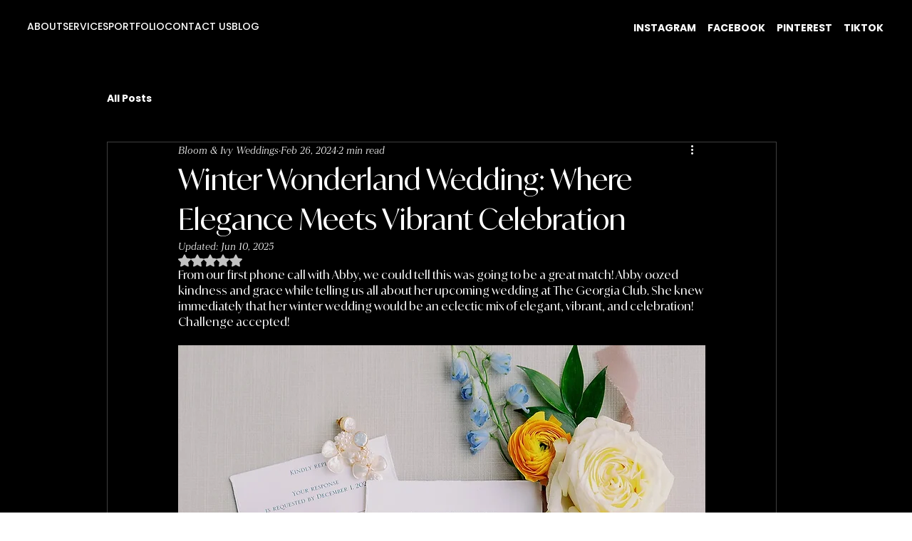

--- FILE ---
content_type: text/css; charset=utf-8
request_url: https://www.bloomandivyevents.com/_serverless/pro-gallery-css-v4-server/layoutCss?ver=2&id=vdsv410286-not-scoped&items=3624_460_582%7C3602_1067_1600&container=1469.78125_740_487_720&options=gallerySizeType:px%7CenableInfiniteScroll:true%7CtitlePlacement:SHOW_ON_HOVER%7CgridStyle:1%7CimageMargin:5%7CgalleryLayout:2%7CisVertical:true%7CnumberOfImagesPerRow:2%7CgallerySizePx:300%7CcubeRatio:1%7CcubeType:fill%7CgalleryThumbnailsAlignment:none%7CthumbnailSpacings:0
body_size: -212
content:
#pro-gallery-vdsv410286-not-scoped [data-hook="item-container"][data-idx="0"].gallery-item-container{opacity: 1 !important;display: block !important;transition: opacity .2s ease !important;top: 0px !important;left: 0px !important;right: auto !important;height: 367px !important;width: 368px !important;} #pro-gallery-vdsv410286-not-scoped [data-hook="item-container"][data-idx="0"] .gallery-item-common-info-outer{height: 100% !important;} #pro-gallery-vdsv410286-not-scoped [data-hook="item-container"][data-idx="0"] .gallery-item-common-info{height: 100% !important;width: 100% !important;} #pro-gallery-vdsv410286-not-scoped [data-hook="item-container"][data-idx="0"] .gallery-item-wrapper{width: 368px !important;height: 367px !important;margin: 0 !important;} #pro-gallery-vdsv410286-not-scoped [data-hook="item-container"][data-idx="0"] .gallery-item-content{width: 368px !important;height: 367px !important;margin: 0px 0px !important;opacity: 1 !important;} #pro-gallery-vdsv410286-not-scoped [data-hook="item-container"][data-idx="0"] .gallery-item-hover{width: 368px !important;height: 367px !important;opacity: 1 !important;} #pro-gallery-vdsv410286-not-scoped [data-hook="item-container"][data-idx="0"] .item-hover-flex-container{width: 368px !important;height: 367px !important;margin: 0px 0px !important;opacity: 1 !important;} #pro-gallery-vdsv410286-not-scoped [data-hook="item-container"][data-idx="0"] .gallery-item-wrapper img{width: 100% !important;height: 100% !important;opacity: 1 !important;} #pro-gallery-vdsv410286-not-scoped [data-hook="item-container"][data-idx="1"].gallery-item-container{opacity: 1 !important;display: block !important;transition: opacity .2s ease !important;top: 0px !important;left: 373px !important;right: auto !important;height: 367px !important;width: 367px !important;} #pro-gallery-vdsv410286-not-scoped [data-hook="item-container"][data-idx="1"] .gallery-item-common-info-outer{height: 100% !important;} #pro-gallery-vdsv410286-not-scoped [data-hook="item-container"][data-idx="1"] .gallery-item-common-info{height: 100% !important;width: 100% !important;} #pro-gallery-vdsv410286-not-scoped [data-hook="item-container"][data-idx="1"] .gallery-item-wrapper{width: 367px !important;height: 367px !important;margin: 0 !important;} #pro-gallery-vdsv410286-not-scoped [data-hook="item-container"][data-idx="1"] .gallery-item-content{width: 367px !important;height: 367px !important;margin: 0px 0px !important;opacity: 1 !important;} #pro-gallery-vdsv410286-not-scoped [data-hook="item-container"][data-idx="1"] .gallery-item-hover{width: 367px !important;height: 367px !important;opacity: 1 !important;} #pro-gallery-vdsv410286-not-scoped [data-hook="item-container"][data-idx="1"] .item-hover-flex-container{width: 367px !important;height: 367px !important;margin: 0px 0px !important;opacity: 1 !important;} #pro-gallery-vdsv410286-not-scoped [data-hook="item-container"][data-idx="1"] .gallery-item-wrapper img{width: 100% !important;height: 100% !important;opacity: 1 !important;} #pro-gallery-vdsv410286-not-scoped .pro-gallery-prerender{height:367px !important;}#pro-gallery-vdsv410286-not-scoped {height:367px !important; width:740px !important;}#pro-gallery-vdsv410286-not-scoped .pro-gallery-margin-container {height:367px !important;}#pro-gallery-vdsv410286-not-scoped .pro-gallery {height:367px !important; width:740px !important;}#pro-gallery-vdsv410286-not-scoped .pro-gallery-parent-container {height:367px !important; width:745px !important;}

--- FILE ---
content_type: text/css; charset=utf-8
request_url: https://www.bloomandivyevents.com/_serverless/pro-gallery-css-v4-server/layoutCss?ver=2&id=kodlu22473-not-scoped&items=3442_1099_1600&container=2179.78125_740_1306.65625_720&options=gallerySizeType:px%7CenableInfiniteScroll:true%7CtitlePlacement:SHOW_ON_HOVER%7CgridStyle:1%7CimageMargin:5%7CgalleryLayout:2%7CisVertical:true%7CnumberOfImagesPerRow:1%7CgallerySizePx:300%7CcubeRatio:0.75%7CcubeType:fill%7CgalleryThumbnailsAlignment:none
body_size: -222
content:
#pro-gallery-kodlu22473-not-scoped [data-hook="item-container"][data-idx="0"].gallery-item-container{opacity: 1 !important;display: block !important;transition: opacity .2s ease !important;top: 0px !important;left: 0px !important;right: auto !important;height: 987px !important;width: 740px !important;} #pro-gallery-kodlu22473-not-scoped [data-hook="item-container"][data-idx="0"] .gallery-item-common-info-outer{height: 100% !important;} #pro-gallery-kodlu22473-not-scoped [data-hook="item-container"][data-idx="0"] .gallery-item-common-info{height: 100% !important;width: 100% !important;} #pro-gallery-kodlu22473-not-scoped [data-hook="item-container"][data-idx="0"] .gallery-item-wrapper{width: 740px !important;height: 987px !important;margin: 0 !important;} #pro-gallery-kodlu22473-not-scoped [data-hook="item-container"][data-idx="0"] .gallery-item-content{width: 740px !important;height: 987px !important;margin: 0px 0px !important;opacity: 1 !important;} #pro-gallery-kodlu22473-not-scoped [data-hook="item-container"][data-idx="0"] .gallery-item-hover{width: 740px !important;height: 987px !important;opacity: 1 !important;} #pro-gallery-kodlu22473-not-scoped [data-hook="item-container"][data-idx="0"] .item-hover-flex-container{width: 740px !important;height: 987px !important;margin: 0px 0px !important;opacity: 1 !important;} #pro-gallery-kodlu22473-not-scoped [data-hook="item-container"][data-idx="0"] .gallery-item-wrapper img{width: 100% !important;height: 100% !important;opacity: 1 !important;} #pro-gallery-kodlu22473-not-scoped .pro-gallery-prerender{height:986.6666666666666px !important;}#pro-gallery-kodlu22473-not-scoped {height:986.6666666666666px !important; width:740px !important;}#pro-gallery-kodlu22473-not-scoped .pro-gallery-margin-container {height:986.6666666666666px !important;}#pro-gallery-kodlu22473-not-scoped .pro-gallery {height:986.6666666666666px !important; width:740px !important;}#pro-gallery-kodlu22473-not-scoped .pro-gallery-parent-container {height:986.6666666666666px !important; width:745px !important;}